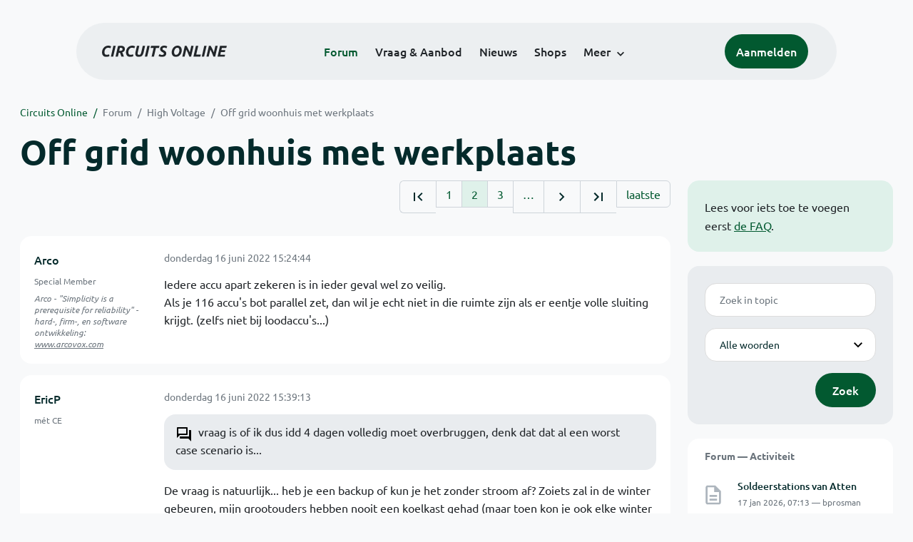

--- FILE ---
content_type: text/html; charset=ISO-8859-15
request_url: https://www.circuitsonline.net/forum/view/message/2356759
body_size: 16710
content:
<!DOCTYPE html>
<html lang="nl" class="style-automode style-normal">
<head>
  <meta http-equiv="Content-Type" content="text/html; charset=ISO-8859-15">
  <meta name="viewport" content="width=device-width,initial-scale=1">
  <title>Off grid woonhuis met werkplaats - Forum - Circuits Online</title>
  <link rel="stylesheet" href="/min?g=twentyfour-theme-css&amp;v=voFBUdfRb3ZJl4SGK7Dh4pf6ULA">

  <link rel="alternate" title="Circuits Online RSS feed" type="application/atom+xml" href="/rss">
  <meta name="author" content="Stichting Circuits Online">
  <link rel="shortcut icon" href="/favicon.ico">
  <script type="application/json" id="clientData">{"low_reso_form_action":"\/site-preference?type=low_reso","analytics":{"base_url":"https:\/\/analytics.circuitsonline.net\/","site_id":"1","sidebar":"yes","font":"default"}}</script>  <script src="/min?g=twentyfour-theme-js&amp;v=vwSmn05Lt8lutFRcFvYSBowqV0g" defer></script>
<script src="/min?g=forum.first-unread-js&amp;v=12QznLHFQV7ehLAmDmnVSTaDh7Q" defer></script>
<script src="/min?g=set-active-js&amp;v=WbdGP6txO090A4Di63RBPBbdy_0" defer></script>

</head>
<body>

            

<div class="main-navigation">
  <div class="main-navigation__row">
    <nav class="main-navigation__nav navbar navbar-expand js-set-active">
      <div class="container-fluid">
        <a href="/" class="navbar-brand"><img src="/assets/images/logo.svg?v=TZwq5KgQQh6qJscctdGOAAhuXtE" class="logo" alt="Circuits Online logo"><img src="/assets/images/logo-dark.svg?v=IV74dOVWBUje4259yBH_0CsgzXQ" class="logo-dark" alt="Circuits Online logo"></a>
        <ul class="navbar-nav">
                      <li class="nav-item"><a class="nav-link" href="/forum">Forum</a></li>
                      <li class="nav-item"><a class="nav-link" href="/aanbod">Vraag &amp; Aanbod</a></li>
                      <li class="nav-item"><a class="nav-link" href="/nieuws">Nieuws</a></li>
                      <li class="nav-item"><a class="nav-link" href="/shops">Shops</a></li>
                    <li class="nav-item dropdown">
            <a class="nav-link dropdown-toggle" href="#" role="button" data-bs-toggle="dropdown" aria-expanded="false">Meer</a>
            <ul class="dropdown-menu">
                              <li><a class="dropdown-item" href="/artikelen">Artikelen</a></li>
                              <li><a class="dropdown-item" href="/schakelingen">Schakelingen</a></li>
                              <li><a class="dropdown-item" href="/download">Downloads</a></li>
                              <li><a class="dropdown-item" href="/doneren">Doneren</a></li>
                              <li><a class="dropdown-item" href="/links">Links</a></li>
                              <li><a class="dropdown-item" href="/contact">Contact</a></li>
                          </ul>
          </li>
        </ul>
        <div class="main-navigation__account">
                      <a href="/my/login" class="btn">
              <span>Aanmelden</span>
              <svg class="icon icon--person" aria-hidden="true" focusable="false"><use xlink:href="/assets/images/icons.svg?v=O7jJGy0W9ch--tQExxxFdN9M86k#person"></use></svg>
            </a>
                  </div>
        <button class="btn main-navigation__offcanvas-button" type="button" data-bs-toggle="offcanvas" data-bs-target="#mainNavigationOffcanvas" aria-controls="mainNavigationOffcanvas"><span class="navbar-toggler-icon"></span></button>
      </div>
    </nav>
  </div>
</div>

<div class="main-navigation-offcanvas offcanvas offcanvas-end js-set-active" tabindex="-1" id="mainNavigationOffcanvas">
  <button type="button" class="btn btn-close" data-bs-dismiss="offcanvas" aria-label="Sluiten"><svg class="icon icon--close" aria-hidden="true" focusable="false"><use xlink:href="/assets/images/icons.svg?v=O7jJGy0W9ch--tQExxxFdN9M86k#close"></use></svg></button>
  <div class="offcanvas-body">
    <ul class="main-navigation-offcanvas__primary nav flex-column">
              <li class="nav-item"><a class="nav-link" href="/forum">Forum</a></li>
              <li class="nav-item"><a class="nav-link" href="/aanbod">Vraag &amp; Aanbod</a></li>
              <li class="nav-item"><a class="nav-link" href="/nieuws">Nieuws</a></li>
              <li class="nav-item"><a class="nav-link" href="/shops">Shops</a></li>
          </ul>
    <ul class="main-navigation-offcanvas__secondary nav flex-column">
              <li class="nav-item"><a class="nav-link" href="/artikelen">Artikelen</a></li>
              <li class="nav-item"><a class="nav-link" href="/schakelingen">Schakelingen</a></li>
              <li class="nav-item"><a class="nav-link" href="/download">Downloads</a></li>
              <li class="nav-item"><a class="nav-link" href="/doneren">Doneren</a></li>
              <li class="nav-item"><a class="nav-link" href="/links">Links</a></li>
              <li class="nav-item"><a class="nav-link" href="/contact">Contact</a></li>
          </ul>
  </div>
</div>

      
            
      
                                    <div class="container" itemscope itemtype="https://schema.org/DiscussionForumPosting">
        <div class="row">
      <div class="content--forum content--forum-topic order-1 col-xl-9 content">
        <div class="content__head">
          <nav class="content__head__breadcrumb" aria-label="Kruimelpad"><ol><li><a href="/">Circuits Online</a></li><li><a href="/forum">Forum</a></li><li><a href="/forum/section/19">High Voltage</a></li><li><a href="/forum/view/158597">Off grid woonhuis met werkplaats</a></li></ol></nav>
          <h1 itemprop="headline">Off grid woonhuis met werkplaats</h1>

                  </div>
      </div>
    </div>
    <div class="row">
      <aside class="col-xl-3 order-2">
                  
<div class="sidebar sidebar--forum-info sidebar--forum-info--show-mobile">
    <div class="sidebar__content">
                  <p>Lees voor iets toe te voegen eerst <a href="/forum/faq">de FAQ</a>.</p>
      
            
      </div>
</div>
                  <div class="sidebar sidebar--forum-topic-search">
  <div class="sidebar__content">
      <div class="alert alert-danger form-errors form-errors--empty" id="forum_topic_search_errors">
    <svg class="icon icon--dangerous" aria-hidden="true" focusable="false"><use href="/assets/images/icons.svg?v=O7jJGy0W9ch--tQExxxFdN9M86k#dangerous"></use></svg>
    <ul>
          </ul>
  </div>


<form class="form coForm" method="get" name="forum_topic_search" action="/forum/view/158597">
          <div class="form--forum_topic_search">
                                                    
                          
        <div class="form-element form-element--text" id="forum_topic_search_query">
                      <label class="form-label" for="forum-topic-search-query--CGIZIio2H98">Zoek</label>
              <input class="form-control formText" placeholder="Zoek in topic" id="forum-topic-search-query--CGIZIio2H98" type="text" name="query" value>

                            </div>
                                                
        
        <div class="form-element form-element--select" id="forum_topic_search_mode">
                      <label class="form-label">Modus</label>
            <select class="form-select formSelect" name="mode">
      <option value="and" selected>Alle woorden</option>
      <option value="or">E&eacute;n of meer woorden</option>
      <option value="user">Gebruiker</option>
  </select>
                            </div>
          
          <button type="submit" class="btn btn-primary">Zoek</button>
            </div>
</form>
  </div>
</div>

                  
<div class="tracker tracker--forum">
  <div class="tracker__head">
    <h6><a href="/forum/active">Forum &#x2014; Activiteit</a></h6>
  </div>
  <ol class="listing listing--small listing--forum-tracker">
                <li class="list-item" data-is-new-stamp="1768630380">
        <span class="image"><svg class="icon icon--description" aria-hidden="true" focusable="false"><use href="/assets/images/icons.svg?v=O7jJGy0W9ch--tQExxxFdN9M86k#description"></use></svg></span>
        <div>
          <div>
            <h6><a href="/forum/view/170908/last" rel="nofollow">Soldeerstations van Atten</a></h6>
            <span class="meta">17 jan 2026, 07:13 &#x2014; bprosman</span>
          </div>
        </div>
      </li>
                <li class="list-item" data-is-new-stamp="1768609185">
        <span class="image"><svg class="icon icon--description" aria-hidden="true" focusable="false"><use href="/assets/images/icons.svg?v=O7jJGy0W9ch--tQExxxFdN9M86k#description"></use></svg></span>
        <div>
          <div>
            <h6><a href="/forum/view/170974/last" rel="nofollow">Afspeelmodule met willekeurige volgorde</a></h6>
            <span class="meta">17 jan 2026, 01:19 &#x2014; nonius</span>
          </div>
        </div>
      </li>
                <li class="list-item" data-is-new-stamp="1768608879">
        <span class="image"><svg class="icon icon--description" aria-hidden="true" focusable="false"><use href="/assets/images/icons.svg?v=O7jJGy0W9ch--tQExxxFdN9M86k#description"></use></svg></span>
        <div>
          <div>
            <h6><a href="/forum/view/170985/last" rel="nofollow">PC fan op PWM</a></h6>
            <span class="meta">17 jan 2026, 01:14 &#x2014; Arco</span>
          </div>
        </div>
      </li>
                <li class="list-item" data-is-new-stamp="1768607561">
        <span class="image"><svg class="icon icon--description" aria-hidden="true" focusable="false"><use href="/assets/images/icons.svg?v=O7jJGy0W9ch--tQExxxFdN9M86k#description"></use></svg></span>
        <div>
          <div>
            <h6><a href="/forum/view/170646/last" rel="nofollow">van Medevoort repareren</a></h6>
            <span class="meta">17 jan 2026, 00:52 &#x2014; Hoeben</span>
          </div>
        </div>
      </li>
      </ol>
</div>

                  
<div class="tracker tracker--aanbod">
  <div class="tracker__head">
    <h6><a href="/aanbod">Vraag &amp; Aanbod &#x2014; Activiteit</a></h6>
  </div>
  <ol class="listing listing--small listing--aanbod-tracker">
                <li class="list-item" data-is-new-stamp="1768559463">
        <span class="image"><svg class="icon icon--shopping-bag" aria-hidden="true" focusable="false"><use href="/assets/images/icons.svg?v=O7jJGy0W9ch--tQExxxFdN9M86k#shopping_bag"></use></svg></span>
        <div>
          <div>
            <h6><a href="/aanbod/35430/voedingen/19-inch-rack-voeding-5v-12v-24v.html">19 inch rack voeding +5V +-12V +24V</a></h6>
            <span class="meta">16 jan 2026, 11:31 &#x2014; Electronica_Shop</span>
          </div>
        </div>
      </li>
                <li class="list-item" data-is-new-stamp="1768423970">
        <span class="image"><svg class="icon icon--shopping-bag" aria-hidden="true" focusable="false"><use href="/assets/images/icons.svg?v=O7jJGy0W9ch--tQExxxFdN9M86k#shopping_bag"></use></svg></span>
        <div>
          <div>
            <h6><a href="/aanbod/35429/componenten/gallen-16v8-en-20v8.html">Gallen 16V8 en 20V8</a></h6>
            <span class="meta">14 jan 2026, 21:52 &#x2014; Electronica_Shop</span>
          </div>
        </div>
      </li>
                <li class="list-item" data-is-new-stamp="1768330906">
        <span class="image"><svg class="icon icon--shopping-bag" aria-hidden="true" focusable="false"><use href="/assets/images/icons.svg?v=O7jJGy0W9ch--tQExxxFdN9M86k#shopping_bag"></use></svg></span>
        <div>
          <div>
            <h6><a href="/aanbod/35428/gereedschap/creality-3d-falcon-a1-laser-engraver.html">Creality 3D Falcon A1 Laser Engraver</a></h6>
            <span class="meta">13 jan 2026, 20:01 &#x2014; Stynus</span>
          </div>
        </div>
      </li>
                <li class="list-item" data-is-new-stamp="1768306057">
        <span class="image"><svg class="icon icon--shopping-bag" aria-hidden="true" focusable="false"><use href="/assets/images/icons.svg?v=O7jJGy0W9ch--tQExxxFdN9M86k#shopping_bag"></use></svg></span>
        <div>
          <div>
            <h6><a href="/aanbod/35425/audio-en-video/cijber-shot-css-hd2.html">cijber-shot css-hd2</a></h6>
            <span class="meta">13 jan 2026, 13:07 &#x2014; winands</span>
          </div>
        </div>
      </li>
      </ol>
</div>

              </aside>
      <article class="content--forum content--forum-topic order-1 col-xl-9 content">
        <div class="content__content">
                      <link itemprop="url" href="/forum/view/158597">
  <meta itemprop="datePublished" content="2022-06-16T08:10:49+02:00">
<div itemprop="interactionStatistic" itemscope itemtype="https://schema.org/InteractionCounter">
  <meta itemprop="interactionType" content="https://schema.org/CommentAction">
  <meta itemprop="userInteractionCount" content="186">
</div>



<div class="forum-topic-header forum-topic-header--has-pager">
  <div><a href="#" class="btn btn-primary btn-icon btn-sm"><svg class="icon icon--arrow-downward" aria-hidden="true" focusable="false"><use href="/assets/images/icons.svg?v=O7jJGy0W9ch--tQExxxFdN9M86k#arrow_downward"></use></svg>Eerste ongelezen bericht</a></div>
  <nav class="pager" role="navigation"><ul><li><a href="/forum/view/158597/1" title="Eerste pagina"><svg class="icon icon--first_page"><use xlink:href="/assets/images/icons.svg#first_page"></use></svg></a></li><li><a href="/forum/view/158597/1">1</a></li><li class="is-active"><a href="/forum/view/158597/2">2</a></li><li><a href="/forum/view/158597/3">3</a></li><li role="presentation">&hellip;</li><li><a href="/forum/view/158597/3" title="Volgende pagina"><svg class="icon icon--navigate_next"><use xlink:href="/assets/images/icons.svg#navigate_next"></use></svg></a></li><li><a href="/forum/view/158597/8" title="Laatste pagina"><svg class="icon icon--last_page"><use xlink:href="/assets/images/icons.svg#last_page"></use></svg></a></li><li><a href="/forum/view/158597/last" rel="nofollow">laatste</a></li></ul></nav>
</div>

                                                                                                                                                          
  
  <div class="user-message-list user-message-list--forum">
          <div class="user-message-list__message" data-id="2356734" data-timestamp="1655385884" itemprop="comment" itemscope itemtype="https://schema.org/Comment">
        <div class="user-message-list__message__name" itemprop="author" itemscope itemtype="https://schema.org/Person">
          <h6 itemprop="name">
                          <a href="/forum/user/8860" class="user" title="Arco" itemprop="url">
                Arco
              </a>
                      </h6>
                      <p class="user-message-list__message__name__status">Special Member</p>
                                          <p class="user-message-list__message__name__signature">Arco -  &quot;Simplicity is a prerequisite for reliability&quot;  -  hard-, firm-, en software ontwikkeling: <a href="http://www.arcovox.com" target="_blank" rel="nofollow noopener">www.arcovox.com</a></p>
                  </div>
        <div class="user-message-list__message__content">
          <div class="user-message-list__message__content__meta">
            <div class="user-message-list__message__content__meta__date" >
              <a id="2356734" href="/forum/view/message/2356734#2356734" rel="nofollow">              <time datetime="2022-06-16T15:24:44+02:00" itemprop="dateCreated">donderdag 16 juni 2022 15:24:44</time>              </a>            </div>
            <div class="user-message-list__message__content__meta__icons">
              
            </div>
          </div>
          <div class="user-message-list__message__content__content" itemprop="text">
            <p>Iedere accu apart zekeren is in ieder geval wel zo veilig.<br>Als je 116 accu&#039;s bot parallel zet, dan wil je echt niet in die ruimte zijn als er eentje volle sluiting krijgt. (zelfs niet bij loodaccu&#039;s...)</p>

                      </div>
          
        </div>
        <div class="user-message-list__message__icons">
          
        </div>
      </div>
          <div class="user-message-list__message" data-id="2356737" data-timestamp="1655386753" itemprop="comment" itemscope itemtype="https://schema.org/Comment">
        <div class="user-message-list__message__name" itemprop="author" itemscope itemtype="https://schema.org/Person">
          <h6 itemprop="name">
                          <a href="/forum/user/40148" class="user" title="EricP" itemprop="url">
                EricP
              </a>
                      </h6>
                      <p class="user-message-list__message__name__status">mét CE</p>
                                      </div>
        <div class="user-message-list__message__content">
          <div class="user-message-list__message__content__meta">
            <div class="user-message-list__message__content__meta__date" >
              <a id="2356737" href="/forum/view/message/2356737#2356737" rel="nofollow">              <time datetime="2022-06-16T15:39:13+02:00" itemprop="dateCreated">donderdag 16 juni 2022 15:39:13</time>              </a>            </div>
            <div class="user-message-list__message__content__meta__icons">
              
            </div>
          </div>
          <div class="user-message-list__message__content__content" itemprop="text">
            <blockquote class="ubbq"><p>vraag is of ik dus idd 4 dagen volledig moet overbruggen, denk dat dat al een worst case scenario is...</p></blockquote><p>De vraag is natuurlijk... heb je een backup of kun je het zonder stroom af? Zoiets zal in de winter gebeuren, mijn grootouders hebben nooit een koelkast gehad (maar toen kon je ook elke winter schaatsen).<br>Maar ja, als het koud is en je warmtepomp wil niet meer...</p><p>Op dit moment kost - op 24V - een Ah iets van 2 euro - een beetje afhankelijk van wat je koopt. En voor dergelijke vermogens zou ik niet gaan knoeien met &#039;model startaccu&#039;, maar gewoon met losse cellen. 2V / 800Ah is best gangbaar.</p><p>Voor wat betreft een accu die in sluiting gaat met een stel parallel... die sluiting is niet zo spannend (dat is 1 cel). Maar het knalgas wat de andere cellen gaan produceren wel <img class="smilie" src="/images/smilies/smile.gif" alt=":)">. En zelfs dat valt met een 24V systeem wel mee (het is 2V over 11 andere cellen).</p><p>Overigens... bij dergelijke vermogens zou je ook eens naar een 48V geheel kunnen kijken. De accucapaciteit wordt er niet minder om (nou ja, de helft met 2x zoveel spanning...). Maar het omvormen wel een stuk makkelijker.</p><p>25k&euro; aan een stel accu&#039;s (ik heb het niet nagerekend). Zomaar 5k&euro; aan omvormer / lader (als je het er voor redt, zeker als je 3-fase nodig hebt voor je werkplaats). En dan nog wat panelen op het dak. Paar windmolens. 40k&euro; ben je zo verder... 5k&euro; per jaar aan afschrijving voor accupack. Maar ook de electronica heeft niet het eeuwige leven. Voor 6k&euro; per jaar aan stroom uit een kabeltje... zijn best wel wat kWhtjes.</p>

                      </div>
          
        </div>
        <div class="user-message-list__message__icons">
          
        </div>
      </div>
          <div class="user-message-list__message" data-id="2356744" data-timestamp="1655391180" itemprop="comment" itemscope itemtype="https://schema.org/Comment">
        <div class="user-message-list__message__name" itemprop="author" itemscope itemtype="https://schema.org/Person">
          <h6 itemprop="name">
                          <a href="/forum/user/25555" class="user" title="SparkyGSX" itemprop="url">
                SparkyGSX
              </a>
                      </h6>
                                          <p class="user-message-list__message__name__signature">Een manager is iemand die denkt dat negen vrouwen in &eacute;&eacute;n maand een kind kunnen maken</p>
                  </div>
        <div class="user-message-list__message__content">
          <div class="user-message-list__message__content__meta">
            <div class="user-message-list__message__content__meta__date" >
              <a id="2356744" href="/forum/view/message/2356744#2356744" rel="nofollow">              <time datetime="2022-06-16T16:53:00+02:00" itemprop="dateCreated">donderdag 16 juni 2022 16:53:00</time>              </a>            </div>
            <div class="user-message-list__message__content__meta__icons">
              
            </div>
          </div>
          <div class="user-message-list__message__content__content" itemprop="text">
            <p>320kWh klinkt wel als heel erg veel, als je toch een generator neerzet (op LPG bijvoorbeeld), kun je die m.i. wel iets eerder starten. Bijkomend voordeel is dat je die waarschijnlijk alleen in de winter nodig hebt, als je panelen weinig doen en je meer verbruikt, en dan kun je de restwarmte gebruiken om je huis te verwarmen.</p>

                      </div>
          
        </div>
        <div class="user-message-list__message__icons">
          
        </div>
      </div>
          <div class="user-message-list__message" data-id="2356747" data-timestamp="1655392119" itemprop="comment" itemscope itemtype="https://schema.org/Comment">
        <div class="user-message-list__message__name" itemprop="author" itemscope itemtype="https://schema.org/Person">
          <h6 itemprop="name">
                          <a href="/forum/user/8860" class="user" title="Arco" itemprop="url">
                Arco
              </a>
                      </h6>
                      <p class="user-message-list__message__name__status">Special Member</p>
                                          <p class="user-message-list__message__name__signature">Arco -  &quot;Simplicity is a prerequisite for reliability&quot;  -  hard-, firm-, en software ontwikkeling: <a href="http://www.arcovox.com" target="_blank" rel="nofollow noopener">www.arcovox.com</a></p>
                  </div>
        <div class="user-message-list__message__content">
          <div class="user-message-list__message__content__meta">
            <div class="user-message-list__message__content__meta__date" >
              <a id="2356747" href="/forum/view/message/2356747#2356747" rel="nofollow">              <time datetime="2022-06-16T17:08:39+02:00" itemprop="dateCreated">donderdag 16 juni 2022 17:08:39</time>              </a>            </div>
            <div class="user-message-list__message__content__meta__icons">
              
            </div>
          </div>
          <div class="user-message-list__message__content__content" itemprop="text">
            <p>Goed geisoleerde ruimte voor de accu&#039;s kan je ook zomaar 20% meer capaciteit opleveren. (accu&#039;s doen het niet goed in de kou)</p><blockquote class="ubbq"><p>Overigens... bij dergelijke vermogens zou je ook eens naar een 48V geheel kunnen kijken.</p></blockquote><p>Bij telefooncentrales gebruikten ze ook 48v backup.<br>Dat waren glazen bakken. Eens in de zoveel tijd werd de inhoud eruit geschept en nieuwe platen en zuur erin. (ja, ook toen deed men aan recycling... <img class="smilie" src="/images/smilies/wink.gif" alt=";)"> )</p>

                          <p class="user-message-list__message__content__content__editmessage">
                [Bericht gewijzigd door
                <a href="/forum/user/8860">Arco</a>                op <time datetime="2022-06-16T17:14:49+02:00" itemprop="dateModified">donderdag 16 juni 2022 17:14:49</time>
                 (56%)]
              </p>
                      </div>
          
        </div>
        <div class="user-message-list__message__icons">
          
        </div>
      </div>
          <div class="user-message-list__message" data-id="2356750" data-timestamp="1655393516" itemprop="comment" itemscope itemtype="https://schema.org/Comment">
        <div class="user-message-list__message__name" itemprop="author" itemscope itemtype="https://schema.org/Person">
          <h6 itemprop="name">
                          <a href="/forum/user/29478" class="user" title="Lambiek" itemprop="url">
                Lambiek
              </a>
                      </h6>
                      <p class="user-message-list__message__name__status">Special Member</p>
                                          <p class="user-message-list__message__name__signature">Als je haar maar goed zit, GROETEN LAMBIEK.</p>
                  </div>
        <div class="user-message-list__message__content">
          <div class="user-message-list__message__content__meta">
            <div class="user-message-list__message__content__meta__date" >
              <a id="2356750" href="/forum/view/message/2356750#2356750" rel="nofollow">              <time datetime="2022-06-16T17:31:56+02:00" itemprop="dateCreated">donderdag 16 juni 2022 17:31:56</time>              </a>            </div>
            <div class="user-message-list__message__content__meta__icons">
              
            </div>
          </div>
          <div class="user-message-list__message__content__content" itemprop="text">
            <p>Ik vind 320kWh ook erg veel, dat gaat een vermogen aan accu&#039;s kosten. Die 2V cellen kosten &divide;/- 600 Euro per stuk, dan heb je zo&#039;n 1000Ah. Dan krijg je nog een balans systeem, lijkt me niet onverstandig.</p><p>Maar dan ben je er nog niet, dan krijg je je omvormers nog, laders/laadregelaar, panelen, windmolens, aansluit materialen, kabels, eventueel een generator, enz.</p><p>Ik zou eerst eens kijken wat je verbuik nu is en dan gaan rekenen wat je echt nodig hebt.</p><p>Ik heb al eerder in een ander topic gezegt dat ik dat ook wel zou willen, maar je verdient het nooit meer terug. Ik zou er dus nog maar eens goed over denken.</p><p>En informeer ook eens wat die vaste aansluiting gaat kosten. Een vaste aansluiting en dan wat panelen en een windmolen kan ook natuurlijk, dat verdien je nog terug. Opslag is nog veel te duur in mijn ogen.</p><p>Voor verwarming kun je misschien nog iets met bijvoorbeeld heatpipes doen of met een zonne boiler. Dat is ook redelijk makkelijk om op te slaan, daar kun je desnoods zelf iets voor maken.</p><p>Er valt dus hier en daar best wat te winnen, maar geheel off-grid, daarvoor is ons kikker landje niet geschikt denk.</p>

                      </div>
          
        </div>
        <div class="user-message-list__message__icons">
          
        </div>
      </div>
          <div class="user-message-list__message" data-id="2356753" data-timestamp="1655394363" itemprop="comment" itemscope itemtype="https://schema.org/Comment">
        <div class="user-message-list__message__name" itemprop="author" itemscope itemtype="https://schema.org/Person">
          <h6 itemprop="name">
                          <a href="/forum/user/23080" class="user" title="testman" itemprop="url">
                testman
              </a>
                      </h6>
                                          <p class="user-message-list__message__name__signature">waar rook was, werkt nu iets niet meer</p>
                  </div>
        <div class="user-message-list__message__content">
          <div class="user-message-list__message__content__meta">
            <div class="user-message-list__message__content__meta__date" >
              <a id="2356753" href="/forum/view/message/2356753#2356753" rel="nofollow">              <time datetime="2022-06-16T17:46:03+02:00" itemprop="dateCreated">donderdag 16 juni 2022 17:46:03</time>              </a>            </div>
            <div class="user-message-list__message__content__meta__icons">
              
            </div>
          </div>
          <div class="user-message-list__message__content__content" itemprop="text">
            <blockquote class="ubbq"><p><a href="/forum/view/message/2356732#2356732" class="quote">Op 16 juni 2022 15:02:35 schreef maartenbakker</a>:<br>Je komt bij lood met meer weg, maar de eisen zijn ongeveer hetzelfde als bij lithium, als je een optimale levensduur wilt aanhouden. En je moet alsnog ventileren, want je hebt bij defecten danwel geen vluchtige koolwaterstoffen met lithiumrestjes maar wel waterstof en dat knalt ook best goed. Zowel bij lood als bij lithium is het ideaal om een lage spanning aan te houden en zoveel mogelijk parallel te zetten. Bij nikkel heeft de cel zelf wel enig idee van de spanning die hij wil aanhouden en is de stroom belangrijker dus in serie schakelen is wat minder lastig. Monitoren is alsnog een goed idee.</p></blockquote><p>ook hier geld, loodaccu&#039;s nu kopen is een erg slechte tijd ervoor. metaalprijzen zijn nog nooit zo hoog geweest. ik zou eerder denken dat netbeheerder de boel aan laten sluiten, en later kijken of het rendabel is om over te gaan met windmolens en pv enz. kun je aankopen van dat spul ook spreiden tot het percentage netstroom 0 is of negatief is. er gaat echt wat geld inzitten, denk dat 100K niets abnormaals gaat zijn.</p>

                      </div>
          
        </div>
        <div class="user-message-list__message__icons">
          
        </div>
      </div>
          <div class="user-message-list__message" data-id="2356755" data-timestamp="1655394723" itemprop="comment" itemscope itemtype="https://schema.org/Comment">
        <div class="user-message-list__message__name" itemprop="author" itemscope itemtype="https://schema.org/Person">
          <h6 itemprop="name">
                          <a href="/forum/user/46379" class="user" title="r-p" itemprop="url">
                r-p
              </a>
                      </h6>
                                      </div>
        <div class="user-message-list__message__content">
          <div class="user-message-list__message__content__meta">
            <div class="user-message-list__message__content__meta__date" >
              <a id="2356755" href="/forum/view/message/2356755#2356755" rel="nofollow">              <time datetime="2022-06-16T17:52:03+02:00" itemprop="dateCreated">donderdag 16 juni 2022 17:52:03</time>              </a>            </div>
            <div class="user-message-list__message__content__meta__icons">
              
            </div>
          </div>
          <div class="user-message-list__message__content__content" itemprop="text">
            <blockquote class="ubbq"><p><a href="/forum/view/message/2356638#2356638" class="quote">Op 16 juni 2022 08:48:26 schreef help</a>:<br>Als je toch een net aansluiting kiest zou je voor de kleinste 10a aansluiting kunnen gaan. met 10A kun je als je dat continu gebruikt voor laden nog steeds een leuk vermogen in je accu&#039;s pompen.</p></blockquote><p>Heb ik voor mijn garage overwogen, iets van 1000 aansluiten (inclusief de weg openbreken, nooit eerder een aansluiting gezeten) en 90&euro; vastrecht oid. Voor die 1000&euro; heb ik een tweedehands set van 200Ah accu en een Victron 3000W omvormer gekocht (en geld overgehouden).<br>Maar een garage waar wat geklust kan worden is wat ander dan een heel huis.</p><p>Geen idee of ze (Eneco, Essent?) die 10A aansluiting voor een woonhuis accepteren, maar als je toch al zonnepanelen hebt kun je op piekmomenten natuurlijk terugleveren zodat die 90&euro;/jaar alle kosten zijn die je hebt. Da&#039;s denk ik een schijntje om vervolgens inderdaad altijd best flink je accupakket te kunnen laden op slechtere dagen.</p><p>Sowieso is denk ik draaien op 48V een no-brainer. bv Tesla of ik geloof ook BMW packs kunnen daarvoor dienen als je die ergens op de kop zou kunnen tikken (al ben ik het met anderen eens dat LiIon niet de veiligste optie is, maar wel redelijk kant-en-klaar en modulair).</p>

                      </div>
          
        </div>
        <div class="user-message-list__message__icons">
          
        </div>
      </div>
          <div class="user-message-list__message" data-id="2356758" data-timestamp="1655395234" itemprop="comment" itemscope itemtype="https://schema.org/Comment">
        <div class="user-message-list__message__name" itemprop="author" itemscope itemtype="https://schema.org/Person">
          <h6 itemprop="name">
                          <a href="/forum/user/18035" class="user" title="walkura" itemprop="url">
                walkura
              </a>
                      </h6>
                                          <p class="user-message-list__message__name__signature">&quot;Stupidity is also a gift of God, but one mustn&#039;t misuse it.&quot; - Pope John Paul II</p>
                  </div>
        <div class="user-message-list__message__content">
          <div class="user-message-list__message__content__meta">
            <div class="user-message-list__message__content__meta__date" >
              <a id="2356758" href="/forum/view/message/2356758#2356758" rel="nofollow">              <time datetime="2022-06-16T18:00:34+02:00" itemprop="dateCreated">donderdag 16 juni 2022 18:00:34</time>              </a>            </div>
            <div class="user-message-list__message__content__meta__icons">
              
            </div>
          </div>
          <div class="user-message-list__message__content__content" itemprop="text">
            <p>Voor dit soort toepassingen heb je speciale battery packs.<br>Ik heb geen idee wat de kosten zijn, maar het kan niet goedkoop zijn.<br>Je kan mischien eens vragen wat zo&#039;n systeem kost en wat ze adviseren.<br><a href="https://northvolt.com/products/systems/voltpacks/mobile/" target="_blank" rel="nofollow noopener">https://northvolt.com/products/systems/voltpacks/mobile/</a></p><p>Soms is het advies net even dat beetje kennis wat je zoekt.</p>

                          <p class="user-message-list__message__content__content__editmessage">
                [Bericht gewijzigd door
                <a href="/forum/user/18035">walkura</a>                op <time datetime="2022-06-16T18:00:59+02:00" itemprop="dateModified">donderdag 16 juni 2022 18:00:59</time>
                 (11%)]
              </p>
                      </div>
          
        </div>
        <div class="user-message-list__message__icons">
          
        </div>
      </div>
          <div class="user-message-list__message" data-id="2356759" data-timestamp="1655395388" itemprop="comment" itemscope itemtype="https://schema.org/Comment">
        <div class="user-message-list__message__name" itemprop="author" itemscope itemtype="https://schema.org/Person">
          <h6 itemprop="name">
                          <a href="/forum/user/791" class="is-starter" title="High met Henk (topic starter)" itemprop="url">
                High met Henk
              </a>
                      </h6>
                      <p class="user-message-list__message__name__status">Special Member</p>
                                          <p class="user-message-list__message__name__signature">E = MC^2, dus de magnetische compatibiliteit doet kwadratisch mee???</p>
                  </div>
        <div class="user-message-list__message__content">
          <div class="user-message-list__message__content__meta">
            <div class="user-message-list__message__content__meta__date" >
              <a id="2356759" href="/forum/view/message/2356759#2356759" rel="nofollow">              <time datetime="2022-06-16T18:03:08+02:00" itemprop="dateCreated">donderdag 16 juni 2022 18:03:08</time>              </a>            </div>
            <div class="user-message-list__message__content__meta__icons">
              
            </div>
          </div>
          <div class="user-message-list__message__content__content" itemprop="text">
            <blockquote class="ubbq"><p><a href="/forum/view/message/2356737#2356737" class="quote">Op 16 juni 2022 15:39:13 schreef EricP</a>:<br>[...] Voor 6k&euro; per jaar aan stroom uit een kabeltje... zijn best wel wat kWhtjes.</p></blockquote><p>Agreee, maar mij. Huidige energie kost ook 245 &euro; / maand en dat is met een CV ketel op gas.</p><p>Als ik naar een warmtepomp ga zit ik op zeker 300 &euro; / maand.<br>Op jaarbasis is dat 3600.</p><p>En nu de kicker: daar zit de werkplaats niet bij... Zeker 400 &euro; /jaar</p><p>OK 4800 is nog geen 6k per jaar, maar stiekem wel een kleiner verschil! En wat gaan de energieprijzen komende jaren doen?</p><p>Als ik mijn kosten omlaag kan brengen ben ik best goed bezig</p>

                      </div>
          
        </div>
        <div class="user-message-list__message__icons">
          
        </div>
      </div>
          <div class="user-message-list__message" data-id="2356762" data-timestamp="1655397369" itemprop="comment" itemscope itemtype="https://schema.org/Comment">
        <div class="user-message-list__message__name" itemprop="author" itemscope itemtype="https://schema.org/Person">
          <h6 itemprop="name">
                          <a href="/forum/user/2010" class="user" title="Ledlover" itemprop="url">
                Ledlover
              </a>
                      </h6>
                                          <p class="user-message-list__message__name__signature">Pekelfiets nodig? Rijdend retro restoratieproject? Yamaha FZR600  1991 te koop!</p>
                  </div>
        <div class="user-message-list__message__content">
          <div class="user-message-list__message__content__meta">
            <div class="user-message-list__message__content__meta__date" >
              <a id="2356762" href="/forum/view/message/2356762#2356762" rel="nofollow">              <time datetime="2022-06-16T18:36:09+02:00" itemprop="dateCreated">donderdag 16 juni 2022 18:36:09</time>              </a>            </div>
            <div class="user-message-list__message__content__meta__icons">
              
            </div>
          </div>
          <div class="user-message-list__message__content__content" itemprop="text">
            <p>Omlaag brengen kan maar daar hoef je niet meteen off grid voor te gaan. </p><p>Nogmaals, draai eerst op het lichtnet. Voeg dan steeds meer zelfopgewekte energie toe. </p><p>Kijk vervolgens hoeveel je over hebt als je meer opwekt dan je gebruikt. Op basis van die informatie kan je vervolgens besluiten of je zonder netstroom kan, en hoeveel batterijcapaciteit je daarvoor nodig hebt.</p>

                      </div>
          
        </div>
        <div class="user-message-list__message__icons">
          
        </div>
      </div>
          <div class="user-message-list__message" data-id="2356763" data-timestamp="1655397386" itemprop="comment" itemscope itemtype="https://schema.org/Comment">
        <div class="user-message-list__message__name" itemprop="author" itemscope itemtype="https://schema.org/Person">
          <h6 itemprop="name">
                          <a href="/forum/user/29478" class="user" title="Lambiek" itemprop="url">
                Lambiek
              </a>
                      </h6>
                      <p class="user-message-list__message__name__status">Special Member</p>
                                          <p class="user-message-list__message__name__signature">Als je haar maar goed zit, GROETEN LAMBIEK.</p>
                  </div>
        <div class="user-message-list__message__content">
          <div class="user-message-list__message__content__meta">
            <div class="user-message-list__message__content__meta__date" >
              <a id="2356763" href="/forum/view/message/2356763#2356763" rel="nofollow">              <time datetime="2022-06-16T18:36:26+02:00" itemprop="dateCreated">donderdag 16 juni 2022 18:36:26</time>              </a>            </div>
            <div class="user-message-list__message__content__meta__icons">
              
            </div>
          </div>
          <div class="user-message-list__message__content__content" itemprop="text">
            <blockquote class="ubbq"><p><a href="/forum/view/message/2356759#2356759" class="quote">Op 16 juni 2022 18:03:08 schreef High met Henk</a>:<br>Als ik mijn kosten omlaag kan brengen ben ik best goed bezig</p></blockquote><p>Ja, maar als je daar eerst 40 of 50 duizend voor moet investeren. Dan vraag ik me toch af of je goed bezig bent.</p><blockquote class="ubbq"><p><a href="/forum/view/message/2356762#2356762" class="quote">Op 16 juni 2022 18:36:09 schreef Ledlover</a>:<br>Nogmaals, draai eerst op het lichtnet. Voeg dan steeds meer zelfopgewekte energie toe. </p><p>Kijk vervolgens hoeveel je over hebt als je meer opwekt dan je gebruikt. Op basis van die informatie kan je vervolgens besluiten of je zonder netstroom kan, en hoeveel batterijcapaciteit je daarvoor nodig hebt.</p></blockquote><p>Precies en dat kost een heel stuk minder ook.</p>

                      </div>
          
        </div>
        <div class="user-message-list__message__icons">
          
        </div>
      </div>
          <div class="user-message-list__message" data-id="2356771" data-timestamp="1655399690" itemprop="comment" itemscope itemtype="https://schema.org/Comment">
        <div class="user-message-list__message__name" itemprop="author" itemscope itemtype="https://schema.org/Person">
          <h6 itemprop="name">
                          <a href="/forum/user/40148" class="user" title="EricP" itemprop="url">
                EricP
              </a>
                      </h6>
                      <p class="user-message-list__message__name__status">mét CE</p>
                                      </div>
        <div class="user-message-list__message__content">
          <div class="user-message-list__message__content__meta">
            <div class="user-message-list__message__content__meta__date" >
              <a id="2356771" href="/forum/view/message/2356771#2356771" rel="nofollow">              <time datetime="2022-06-16T19:14:50+02:00" itemprop="dateCreated">donderdag 16 juni 2022 19:14:50</time>              </a>            </div>
            <div class="user-message-list__message__content__meta__icons">
              
            </div>
          </div>
          <div class="user-message-list__message__content__content" itemprop="text">
            <blockquote class="ubbq"><p>Die 2V cellen kosten &divide;/- 600 Euro per stuk, dan heb je zo&#039;n 1000Ah.</p></blockquote><p>Dan heb jij de verkeerde leverancier... 800Ah is redelijk standaard. 12 van die cellen waren bij inruil ~1600 euro. Laat het nieuw eens 2000-2500 zijn.</p><blockquote class="ubbq"><p>Dan krijg je nog een balans systeem, lijkt me niet onverstandig.</p></blockquote><p>Dat doen die accupackjes ook niet. Volgens spec zo nu en dan eens naar de 30, 31V duwen, water bijvullen en gaan. &#039;Vereffenen&#039; noemt men dat.</p><blockquote class="ubbq"><p>Ik heb al eerder in een ander topic gezegt dat ik dat ook wel zou willen, maar je verdient het nooit meer terug. Ik zou er dus nog maar eens goed over denken.</p></blockquote><p>Ik heb die rekensom voor hier ook gemaakt. Ideaal dak. Met de energieprijzen van toen was de terugverdientijd iets van 35 jaar. Laat de boel eens 5x zo duur worden. Dan is NL failliet. En zat ik op 7 jaar. Da&#039;s mooi. Met mazzel haalt het accupack dat net. In de praktijk niet.</p><blockquote class="ubbq"><p>Opslag is nog veel te duur in mijn ogen.</p></blockquote><p>Dat. En het is te weinig. Ofwel: je hebt veel nodig om &#039;self supporting&#039; te worden.</p><blockquote class="ubbq"><p>maar geheel off-grid, daarvoor is ons kikker landje niet geschikt denk.</p></blockquote><p>Oh, het is best te doen. Maar dan moet je geld over hebben. Of een eind inleveren op comfort. Met z&#039;n allen in de keuken in de winter (kleinste ruimte) en die tot net boven het vriespunt stoken, zoals mijn oma het vertelde. Meer brandstof was er niet.</p>

                      </div>
          
        </div>
        <div class="user-message-list__message__icons">
          
        </div>
      </div>
          <div class="user-message-list__message" data-id="2356772" data-timestamp="1655400255" itemprop="comment" itemscope itemtype="https://schema.org/Comment">
        <div class="user-message-list__message__name" itemprop="author" itemscope itemtype="https://schema.org/Person">
          <h6 itemprop="name">
                          <a href="/forum/user/8860" class="user" title="Arco" itemprop="url">
                Arco
              </a>
                      </h6>
                      <p class="user-message-list__message__name__status">Special Member</p>
                                          <p class="user-message-list__message__name__signature">Arco -  &quot;Simplicity is a prerequisite for reliability&quot;  -  hard-, firm-, en software ontwikkeling: <a href="http://www.arcovox.com" target="_blank" rel="nofollow noopener">www.arcovox.com</a></p>
                  </div>
        <div class="user-message-list__message__content">
          <div class="user-message-list__message__content__meta">
            <div class="user-message-list__message__content__meta__date" >
              <a id="2356772" href="/forum/view/message/2356772#2356772" rel="nofollow">              <time datetime="2022-06-16T19:24:15+02:00" itemprop="dateCreated">donderdag 16 juni 2022 19:24:15</time>              </a>            </div>
            <div class="user-message-list__message__content__meta__icons">
              
            </div>
          </div>
          <div class="user-message-list__message__content__content" itemprop="text">
            <p>Bij &#039;off-grid&quot; leven moet ik onbewust toch altijd even aan die doomsday preppers in de US denken... (en de unabomber... <img class="smilie" src="/images/smilies/wink.gif" alt=";)"> )</p>

                      </div>
          
        </div>
        <div class="user-message-list__message__icons">
          
        </div>
      </div>
          <div class="user-message-list__message" data-id="2356781" data-timestamp="1655402483" itemprop="comment" itemscope itemtype="https://schema.org/Comment">
        <div class="user-message-list__message__name" itemprop="author" itemscope itemtype="https://schema.org/Person">
          <h6 itemprop="name">
                          <a href="/forum/user/6305" class="user" title="harry64" itemprop="url">
                harry64
              </a>
                      </h6>
                                          <p class="user-message-list__message__name__signature"><a href="https://www.radioseabreeze.nl/live/index.htm" target="_blank" rel="nofollow noopener">Radio Seabreeze 1098KHz(Laren) en 1395KHz(Grou) Middengolf</a>
<a href="https://mscp2.live-streams.nl:8002/live.mp3" target="_blank" rel="nofollow noopener">MCB radio 747KHz Middengolf</a></p>
                  </div>
        <div class="user-message-list__message__content">
          <div class="user-message-list__message__content__meta">
            <div class="user-message-list__message__content__meta__date" >
              <a id="2356781" href="/forum/view/message/2356781#2356781" rel="nofollow">              <time datetime="2022-06-16T20:01:23+02:00" itemprop="dateCreated">donderdag 16 juni 2022 20:01:23</time>              </a>            </div>
            <div class="user-message-list__message__content__meta__icons">
              
            </div>
          </div>
          <div class="user-message-list__message__content__content" itemprop="text">
            <p>Ik heb het vermoeden dat de NL-overheid zit te broeden op wetgeving rond particuliere accuopslag. Die gaat onderhevig worden aan veiligheids en omgevings eisen. En ook qua capaciteit. Want onze overheid kijkt niet vaak vooruit, maar als er wat te beperken valt dat hun plannen om burgers (en bedrijven) te strippen middels energiekosten, in de weg kan gaan zitten dan zijn ze wel ineens actief.</p><p>Er is al overleg met o.a. brandweer over wat te doen bij een brand in een pand waar dus (al dan niet zelfbouw) li-ions als opslag ge&iuml;nstalleerd staan. Uiteraard gaan verzekeraars zich hier ook in mengen.</p><p>Dus je mooie zelfbouwer van een paar honderd KWh met afgedankte automotive cellen in je achtertuin/kelder/zolder zou over een paar jaar zomaar een overtreding kunnen zijn.</p><p><a href="https://publicatiereeksgevaarlijkestoffen.nl/publicaties/PGS37-2.html" target="_blank" rel="nofollow noopener">Lithium-houdende energiedragers: Opslag</a></p>

                      </div>
          
        </div>
        <div class="user-message-list__message__icons">
          
        </div>
      </div>
          <div class="user-message-list__message" data-id="2356783" data-timestamp="1655403290" itemprop="comment" itemscope itemtype="https://schema.org/Comment">
        <div class="user-message-list__message__name" itemprop="author" itemscope itemtype="https://schema.org/Person">
          <h6 itemprop="name">
                          <a href="/forum/user/23080" class="user" title="testman" itemprop="url">
                testman
              </a>
                      </h6>
                                          <p class="user-message-list__message__name__signature">waar rook was, werkt nu iets niet meer</p>
                  </div>
        <div class="user-message-list__message__content">
          <div class="user-message-list__message__content__meta">
            <div class="user-message-list__message__content__meta__date" >
              <a id="2356783" href="/forum/view/message/2356783#2356783" rel="nofollow">              <time datetime="2022-06-16T20:14:50+02:00" itemprop="dateCreated">donderdag 16 juni 2022 20:14:50</time>              </a>            </div>
            <div class="user-message-list__message__content__meta__icons">
              
            </div>
          </div>
          <div class="user-message-list__message__content__content" itemprop="text">
            <p>als een bedrijf gascylinders opgeslagen heeft moet het ook bekend zijn bij de brandweer/ vergunning voor zijn afgegeven. maar al te vaak is dat niet zo, gaat vlot 30 jaar goed en dan komt de grote fik. op zich niet erg, maar als de brandweer dat op voorhand weet, gaan ze zeker niet naar binnen of dicht in de buurt komen bij brand als er geen mensen meer aanwezig zijn.</p>

                      </div>
          
        </div>
        <div class="user-message-list__message__icons">
          
        </div>
      </div>
          <div class="user-message-list__message" data-id="2356784" data-timestamp="1655403413" itemprop="comment" itemscope itemtype="https://schema.org/Comment">
        <div class="user-message-list__message__name" itemprop="author" itemscope itemtype="https://schema.org/Person">
          <h6 itemprop="name">
                          <a href="/forum/user/40148" class="user" title="EricP" itemprop="url">
                EricP
              </a>
                      </h6>
                      <p class="user-message-list__message__name__status">mét CE</p>
                                      </div>
        <div class="user-message-list__message__content">
          <div class="user-message-list__message__content__meta">
            <div class="user-message-list__message__content__meta__date" >
              <a id="2356784" href="/forum/view/message/2356784#2356784" rel="nofollow">              <time datetime="2022-06-16T20:16:53+02:00" itemprop="dateCreated">donderdag 16 juni 2022 20:16:53</time>              </a>            </div>
            <div class="user-message-list__message__content__meta__icons">
              
            </div>
          </div>
          <div class="user-message-list__message__content__content" itemprop="text">
            <p>Laat LiIon nou toevallig ook niet de meest geschikte cel voor zoiets zijn... Tot op heden gaat het over gewoon lood accu. Met een zijstapje naar LiFePO - zoals bekend zijn die een stuk minder &#039;explosief&#039; dan LiIon.</p><p>Zoals onze oosterburen het zo mooi zeggen: Wo kein Kl&auml;ger, da kein Richter.</p>

                      </div>
          
        </div>
        <div class="user-message-list__message__icons">
          
        </div>
      </div>
          <div class="user-message-list__message" data-id="2356786" data-timestamp="1655404007" itemprop="comment" itemscope itemtype="https://schema.org/Comment">
        <div class="user-message-list__message__name" itemprop="author" itemscope itemtype="https://schema.org/Person">
          <h6 itemprop="name">
                          <a href="/forum/user/29478" class="user" title="Lambiek" itemprop="url">
                Lambiek
              </a>
                      </h6>
                      <p class="user-message-list__message__name__status">Special Member</p>
                                          <p class="user-message-list__message__name__signature">Als je haar maar goed zit, GROETEN LAMBIEK.</p>
                  </div>
        <div class="user-message-list__message__content">
          <div class="user-message-list__message__content__meta">
            <div class="user-message-list__message__content__meta__date" >
              <a id="2356786" href="/forum/view/message/2356786#2356786" rel="nofollow">              <time datetime="2022-06-16T20:26:47+02:00" itemprop="dateCreated">donderdag 16 juni 2022 20:26:47</time>              </a>            </div>
            <div class="user-message-list__message__content__meta__icons">
              
            </div>
          </div>
          <div class="user-message-list__message__content__content" itemprop="text">
            <blockquote class="ubbq"><p><a href="/forum/view/message/2356771#2356771" class="quote">Op 16 juni 2022 19:14:50 schreef EricP</a>:<br>Dan heb jij de verkeerde leverancier... 800Ah is redelijk standaard. 12 van die cellen waren bij inruil ~1600 euro. </p></blockquote><p>Ik heb bij de stroomwinkel gekeken, dit zijn nog niet eens de duurste.</p><p>Maar er zullen best goedkopere zijn. Maar jij hebt het wel over prijzen met inruil.</p>

                      </div>
          
        </div>
        <div class="user-message-list__message__icons">
          
        </div>
      </div>
          <div class="user-message-list__message" data-id="2356790" data-timestamp="1655405338" itemprop="comment" itemscope itemtype="https://schema.org/Comment">
        <div class="user-message-list__message__name" itemprop="author" itemscope itemtype="https://schema.org/Person">
          <h6 itemprop="name">
                          <a href="/forum/user/5318" class="user" title="Peter112" itemprop="url">
                Peter112
              </a>
                      </h6>
                                      </div>
        <div class="user-message-list__message__content">
          <div class="user-message-list__message__content__meta">
            <div class="user-message-list__message__content__meta__date" >
              <a id="2356790" href="/forum/view/message/2356790#2356790" rel="nofollow">              <time datetime="2022-06-16T20:48:58+02:00" itemprop="dateCreated">donderdag 16 juni 2022 20:48:58</time>              </a>            </div>
            <div class="user-message-list__message__content__meta__icons">
              
            </div>
          </div>
          <div class="user-message-list__message__content__content" itemprop="text">
            <p>Ik heb in 2000  bijna een jaar off-grid geleefd in Afrika.  Het kan wel echter moet je van het gemak dat stekker erin altijd direct beschikbaar is.</p><p>Overdag was er een paar uur generator stroom, en werden de accus geladen, de was gedaangelast en alle andere klusjes die veel stroom vergen.  De accus waren vooral voor licht en andere kleine dc dingetjes vooral , radio zenders enz.   Scheren met een mesjes, was best bloederig in het begin.<br>Er stond ook een flinke zaag met een 30 kw motor, deze wrd eerst met handkracht door een man of 5 op gang geholpen anders ging de aggregaat door de hoeven.</p><p>In nl heb je in de winter weinig pv, 2 redelijk wind stille dagen en je accus zijn snel leeg, je moet dus een backup hebben.</p><p>Ik zou toch maar gewoon een aansluiting nemen en all electric gaan.</p>

                      </div>
          
        </div>
        <div class="user-message-list__message__icons">
          
        </div>
      </div>
          <div class="user-message-list__message" data-id="2356792" data-timestamp="1655405488" itemprop="comment" itemscope itemtype="https://schema.org/Comment">
        <div class="user-message-list__message__name" itemprop="author" itemscope itemtype="https://schema.org/Person">
          <h6 itemprop="name">
                          <a href="/forum/user/22728" class="user" title="Totale beginner" itemprop="url">
                Totale beginner
              </a>
                      </h6>
                      <p class="user-message-list__message__name__status">Golden Member</p>
                                          <p class="user-message-list__message__name__signature">LTE-M/NB-IoT/WiFi/BLE/GNSS - <a href="https://www.quickspot.io" target="_blank" rel="nofollow noopener">https://www.quickspot.io</a></p>
                  </div>
        <div class="user-message-list__message__content">
          <div class="user-message-list__message__content__meta">
            <div class="user-message-list__message__content__meta__date" >
              <a id="2356792" href="/forum/view/message/2356792#2356792" rel="nofollow">              <time datetime="2022-06-16T20:51:28+02:00" itemprop="dateCreated">donderdag 16 juni 2022 20:51:28</time>              </a>            </div>
            <div class="user-message-list__message__content__meta__icons">
              
            </div>
          </div>
          <div class="user-message-list__message__content__content" itemprop="text">
            <p>Ik ben aan het verbouwen en ook bezig met &#039;off grid&#039; gaan voor het grootste deel van de tijd. Ik heb het geluk dat mijn dak oost-west ligt en ik dus optimaal van de zon kan genieten. </p><p>Mijn plan van aanpak:</p><ul><li>3x een growatt SPF5000 ES. Deze zal ik laten samenwerken om zo een 3N400 net te bouwen waarop ik 20A per fase kan trekken.</li><li>Een 18kWp aan zonnepanelen op het dak welke verdeeld zijn over 3 strings. 1 oost en 2 west.</li><li>Sanitair warm water en verwarming gaat met een lucht-water warmtepomp en een 1000L hygienebuffervat met een spiraal voor een zonneboiler. In de winter brengt een vacuumbuis zonneboiler nog heel wat hitte binnen.</li><li>In de tuin ben ik kastjes aan het bouwen voor de batterijopslag. Deze bouw ik zelf van 18650 cellen in modules van 2.5kWh. Ik heb plaats voorzien voor 40 van deze modules om zodanig aan 100kWh batterijopslag te raken.</li></ul><p>Ik denk dat ik hierdoor slechts een paar weken van het net zal moeten trekken. Die weken kan jij eventueel met een generator overbruggen, als je batterijen hebt is een 2000W inverter generator al genoeg. Dat maakt nagenoeg geen geluid en als je die 8u per dag laat draaien dan heb je 16kWh ter beschikking.</p><p>Ik heb voor de growatt inverters gekozen omwille van de prijs maar dus ook omdat ze een netconnectie hebben. Ik sluit die hier aan op mijn netverbinding zodanig dat ik wel kan terugvallen op het net indien nodig. Maar in jou geval zou je dan een generator kunnen starten.</p>

                          <p class="user-message-list__message__content__content__editmessage">
                [Bericht gewijzigd door
                <a href="/forum/user/22728">Totale beginner</a>                op <time datetime="2022-06-16T20:58:41+02:00" itemprop="dateModified">donderdag 16 juni 2022 20:58:41</time>
                 (10%)]
              </p>
                      </div>
          
        </div>
        <div class="user-message-list__message__icons">
          
        </div>
      </div>
          <div class="user-message-list__message" data-id="2356796" data-timestamp="1655406691" itemprop="comment" itemscope itemtype="https://schema.org/Comment">
        <div class="user-message-list__message__name" itemprop="author" itemscope itemtype="https://schema.org/Person">
          <h6 itemprop="name">
                          <a href="/forum/user/28136" class="user" title="Tidak Ada" itemprop="url">
                Tidak Ada
              </a>
                      </h6>
                                          <p class="user-message-list__message__name__signature"><u>Rommelige werkplek?</u> In de natuur is <i>wanorde</i> de meest stabiele toestand; de entropie is dan maximaal. Het handhaven van <b><i>&quot;orde&quot;</i></b> kost daarom altijd energie.</p>
                  </div>
        <div class="user-message-list__message__content">
          <div class="user-message-list__message__content__meta">
            <div class="user-message-list__message__content__meta__date" >
              <a id="2356796" href="/forum/view/message/2356796#2356796" rel="nofollow">              <time datetime="2022-06-16T21:11:31+02:00" itemprop="dateCreated">donderdag 16 juni 2022 21:11:31</time>              </a>            </div>
            <div class="user-message-list__message__content__meta__icons">
              
            </div>
          </div>
          <div class="user-message-list__message__content__content" itemprop="text">
            <blockquote class="ubbq"><p><a href="/forum/view/message/2356633#2356633" class="quote">Op 16 juni 2022 08:10:49 schreef High met Henk</a>:<br>Ik heb gisteren een koopcontract getekend voorheen nieuwe woning.</p><p>Paar nadelen en 1 ervan is dat de elektriciteit afgesloten is (in 2019 is daar een kwekerij weggehaald door politie) </p></blockquote><p>Past wel bij <b>&quot;High met Henk&quot;</b> <img class="smilie" src="/images/smilies/hypocrite.gif" alt="O-)"></p><blockquote class="ubbq"><p>Wil in weer on grid, krijg ik aansluitkosten(1x) en weer vastrecht, transportkosten etc etc.. <br>Ik denk dat ik daarbuiten kan. </p></blockquote><p>Dat zou nog wel es mee kunnen vallen. Hhete hangt er sterk van af of er nog voldoende kabel ligt. Ik zou eerst maar es bij de energieleverancier navragen wat de kosten zijn.</p><p>Aansluitkosten zul je trouwens sowieso moeten betalen, want gezien de voorgeschiedenis an het pand zal er flink gekeurd gaan worden voordat je een (werk)aansluiting krijgt.</p><blockquote class="ubbq"><p>Nu zat ik te denken om zonnepanelen en 2 windmolens (ca 4 kw) te plaatsen en dit in 24 V batterijen te pompen.</p><p>Echter nu het probleem: ik wil mijn complete huis erop draaien (vrijstaand in de polder) en ik wil ook de werkplaats erop draaien. <br>Lasapparaat, draaibanken, freesbank). <br>Huis wordt ook voorzien van warmtepomp uiteraard dan.</p></blockquote><p>Krijg je volgns mij nooit rond!</p><p>Houd er rekening mee dat je in &#039;vrije wind&#039; staat en geen warmte van buren mee krijgt omdat die aangebouwd zijn. Da&#039;sgod voor je molens, maar niet voor je winterse leefklimaat. Dat wordt flink stoken. dus als er geen gas is zul je toch flink wat moeten inkopen van Delta of consorten.<br>Ook de isolatie toestand van het pand zal wel te wensen overlatn...</p><p>Plaatsen van molens kan bovendien zo zijn beperkingen hebben door omgevings wetgeving. Er zijn veel provinciale, gemeentlijke en andere regelgevingen en beperkingn m.b.t. tot het plaatsen van molens. Ik heb er, juist in die omgeving, veel zien verdwijnen ten bate van parken met gigiamolens, zoals o.a. bij het Hellegatsplein.</p><blockquote class="ubbq"><p>Het is een hobby werkplaats met een gelijktijdigheid van eigenlijk 0, maar toch wel verbruikers van 5 KW...</p></blockquote><p>Dat wordt dan en dure hobby!</p><blockquote class="ubbq"><p>[....]</p><p>Iemand die hier enig licht op kan werpen wat ik nodig heb??? <br>En of off grid blijven idd handig is?</p><p>Ben nog sterk ori&euml;nterend op dit moment...</p></blockquote><p>Z&eacute;ker goed informeren!!!</p>

                      </div>
          
        </div>
        <div class="user-message-list__message__icons">
          
        </div>
      </div>
          <div class="user-message-list__message" data-id="2356801" data-timestamp="1655407725" itemprop="comment" itemscope itemtype="https://schema.org/Comment">
        <div class="user-message-list__message__name" itemprop="author" itemscope itemtype="https://schema.org/Person">
          <h6 itemprop="name">
                          <a href="/forum/user/47947" class="user" title="Henk H." itemprop="url">
                Henk H.
              </a>
                      </h6>
                                      </div>
        <div class="user-message-list__message__content">
          <div class="user-message-list__message__content__meta">
            <div class="user-message-list__message__content__meta__date" >
              <a id="2356801" href="/forum/view/message/2356801#2356801" rel="nofollow">              <time datetime="2022-06-16T21:28:45+02:00" itemprop="dateCreated">donderdag 16 juni 2022 21:28:45</time>              </a>            </div>
            <div class="user-message-list__message__content__meta__icons">
              
            </div>
          </div>
          <div class="user-message-list__message__content__content" itemprop="text">
            <p>Wat voor soort woning is het, welke energiebesparende maatregelen zijn genomen/kun je nog nemen en wat is het energielabel? B of F maakt natuurlijk nogal wat uit voor het vermogen dat in de winter nodig is om de boel warm te houden. Gas was doorvoor de goedkoopste energiebron, maar met de huidige prijzen is dat ook minder grappig aan het worden. </p><p>Wat is er allemaal afgesloten? Gas en stroom (beide?) en/of water ook?</p><p>EDIT: <br>Met een nieuwbouwhuis dat is ontworpen voor &quot;nul op de meter&quot; kun je denk ik een eind komen. Met bestaande bouw zal het succes vooral afhangen hoe ver je de energiebehoefte terug kunt brengen met acceptabel comfort (zie de opmerking van EricP over met zn allen in de keuken). <br>END EDIT</p>

                          <p class="user-message-list__message__content__content__editmessage">
                [Bericht gewijzigd door
                <a href="/forum/user/47947">Henk H.</a>                op <time datetime="2022-06-16T21:47:52+02:00" itemprop="dateModified">donderdag 16 juni 2022 21:47:52</time>
                 (26%)]
              </p>
                      </div>
          
        </div>
        <div class="user-message-list__message__icons">
          
        </div>
      </div>
          <div class="user-message-list__message" data-id="2356806" data-timestamp="1655408639" itemprop="comment" itemscope itemtype="https://schema.org/Comment">
        <div class="user-message-list__message__name" itemprop="author" itemscope itemtype="https://schema.org/Person">
          <h6 itemprop="name">
                          <a href="/forum/user/16009" class="user" title="PE9SMS" itemprop="url">
                PE9SMS
              </a>
                      </h6>
                      <p class="user-message-list__message__name__status">Special Member</p>
                                          <p class="user-message-list__message__name__signature">This signature is intentionally left blank.</p>
                  </div>
        <div class="user-message-list__message__content">
          <div class="user-message-list__message__content__meta">
            <div class="user-message-list__message__content__meta__date" >
              <a id="2356806" href="/forum/view/message/2356806#2356806" rel="nofollow">              <time datetime="2022-06-16T21:43:59+02:00" itemprop="dateCreated">donderdag 16 juni 2022 21:43:59</time>              </a>            </div>
            <div class="user-message-list__message__content__meta__icons">
              
            </div>
          </div>
          <div class="user-message-list__message__content__content" itemprop="text">
            <blockquote class="ubbq"><p><a href="/forum/view/message/2356781#2356781" class="quote">Op 16 juni 2022 20:01:23 schreef harry64</a>:<br>Er is al overleg met o.a. brandweer over wat te doen bij een brand in een pand waar dus (al dan niet zelfbouw) li-ions als opslag ge&iuml;nstalleerd staan. Uiteraard gaan verzekeraars zich hier ook in mengen.</p><p>Dus je mooie zelfbouwer van een paar honderd KWh met afgedankte automotive cellen in je achtertuin/kelder/zolder zou over een paar jaar zomaar een overtreding kunnen zijn.</p></blockquote><p>Over verzekeraars gesproken. Het laatste wat je wilt is dat je toko affakkelt. Wat je nog minder graag wilt is dat vervolgens je opstal/brand verzekeraar moeilijk gaat doen omdat je zo&#039;n mooie zelfbouw accu installatie had staan... waar iets mis mee ging. Oftewel overleg goed met je verzekeraar wat zij ervan vinden. Als de nood aan de man is zit je echt niet te wachten op enige discussie daarover.</p>

                      </div>
          
        </div>
        <div class="user-message-list__message__icons">
          
        </div>
      </div>
          <div class="user-message-list__message" data-id="2356816" data-timestamp="1655411193" itemprop="comment" itemscope itemtype="https://schema.org/Comment">
        <div class="user-message-list__message__name" itemprop="author" itemscope itemtype="https://schema.org/Person">
          <h6 itemprop="name">
                          <a href="/forum/user/40148" class="user" title="EricP" itemprop="url">
                EricP
              </a>
                      </h6>
                      <p class="user-message-list__message__name__status">mét CE</p>
                                      </div>
        <div class="user-message-list__message__content">
          <div class="user-message-list__message__content__meta">
            <div class="user-message-list__message__content__meta__date" >
              <a id="2356816" href="/forum/view/message/2356816#2356816" rel="nofollow">              <time datetime="2022-06-16T22:26:33+02:00" itemprop="dateCreated">donderdag 16 juni 2022 22:26:33</time>              </a>            </div>
            <div class="user-message-list__message__content__meta__icons">
              
            </div>
          </div>
          <div class="user-message-list__message__content__content" itemprop="text">
            <blockquote class="ubbq"><p>Ik heb bij de stroomwinkel gekeken, dit zijn nog niet eens de duurste.</p></blockquote><p>Niks tegen het bedrijf (geen directe ervaring mee), maar het is wel een detaillist met name gericht op particulieren.<br>Als je een &#039;heftruck setje&#039; koopt, dan liggen de prijzen anders. Let wel, het gaat om gewone lood accu&#039;s.<br>De gemiddelde particulier heeft de capaciteit niet nodig, kan het volume niet kwijt in z&#039;n bootje en het gewicht niet hebben omdat de tobbe dan te diep komt te liggen en/of op 1 oor.</p><p>&#039;Inruil&#039; is gewoon de oud-accu-prijs terug. Het nieuwe spul wordt er niet duurder of goedkoper van.</p><p>Verzekeraars zijn ratten. Dus als je &#039;nu&#039; een deal maakt, dan heeft die over 5 jaar geen enkele waarde meer - er is vast wel wat veranderd waardoor het nu niet meer kan. Leuk als ze je het laten weten, maar als dat dus inhoudt dat je hele project de prullenbak in kan, dan is het ook een dure hobby geweest.<br>Ja zou die discussie redelijk in de kiem kunnen smoren: accupack en electronica in een container los van het huis.</p><p>[edit]voor hieronder:</p><p>Die vermogens die Sven op noemt, zijn geen van alles problematisch. Maar ja, ze kosten wel geld. Een 5kVA omvormer van een behoorlijk merk (ik heb er eerder over geschreven) &#039;deed&#039; 1700 ex. 3 nodig voor de 3-fase...<br>Wellicht kun je toe met een 3kVA. Die zal wat goedkoper zijn. Maar nog is het best wat geld.</p><p>Voor wat betreft je inverters: kijk eens bij Victron. Ik heb nooit met het spul zelf gewerkt, maar als ik hun documentatie zo leeg, dan behoud je je inverters gewoon als je er een Phoenix II tussen knoopt. Die kun je configureren dat je als je meer opwerkt dan je gebruikt het overschot het accupack in douwt en pas als dat vol zit naar het net gaat (of niet). Daarnaast kun je configureren hoe &#039;leeg&#039; het accupack mag zijn voor er &#039;net&#039; bijgezet wordt. Het idee: zo heb ook evt. een UPS zodat je evt. een genny kunt starten voor de boel echt plat gaat.<br>Is trouwens wel wat duurder dan &#039;alleen omvormer&#039;. En voor 3-fasen zul je er wel weer 3 nodig hebben...</p><p>Je vrees voor lithium is onterecht. LiIon: ja. Risico. LiFePO: wat ik ervan gelezen heb, valt erg mee qua &#039;poef&#039;.<br>Lagere spanning en dikkere kabels is duur, in meerdere opzichten. De kabels op zich al. Maar ook qua rendement. Zowel in de kabel als in de inverter. En je hoeft niet naar 400V, met wat jij wilt is 48V goed te doen. 24V loopt wel behoorlijk op z&#039;n tenen. En met 12V ga je wel tegen de grenzen van wat kan aan lopen.<br>Lagere spanning gaat op 2 manieren fout: spanningsval over de kabel betekent ook een hogere stroom. Daarnaast (fictief voorbeeld): op 48V is 4V &#039;verlies&#039; jammer, maar &#039;slechts&#039; 8%. Op 12V moeten je kabels dus 4x zo dik zijn (want de stroom is 4x zo hoog), en dan heb je met diezelfde 4V opeens 33% verlies (en het is meer, want de stroom gaat ook resp. 8% / 33% omhoog!). Dat merk je niet alleen in de kabel, maar ook in de FETs (die zijn nou eenmaal niet perfect). Ik snap je weerstand tegen 400V, maar er is een reden dat men in de autoindustrie dat is gaan doen...</p>

                      </div>
          
        </div>
        <div class="user-message-list__message__icons">
          
        </div>
      </div>
          <div class="user-message-list__message" data-id="2356817" data-timestamp="1655411197" itemprop="comment" itemscope itemtype="https://schema.org/Comment">
        <div class="user-message-list__message__name" itemprop="author" itemscope itemtype="https://schema.org/Person">
          <h6 itemprop="name">
                          <a href="/forum/user/791" class="is-starter" title="High met Henk (topic starter)" itemprop="url">
                High met Henk
              </a>
                      </h6>
                      <p class="user-message-list__message__name__status">Special Member</p>
                                          <p class="user-message-list__message__name__signature">E = MC^2, dus de magnetische compatibiliteit doet kwadratisch mee???</p>
                  </div>
        <div class="user-message-list__message__content">
          <div class="user-message-list__message__content__meta">
            <div class="user-message-list__message__content__meta__date" >
              <a id="2356817" href="/forum/view/message/2356817#2356817" rel="nofollow">              <time datetime="2022-06-16T22:26:37+02:00" itemprop="dateCreated">donderdag 16 juni 2022 22:26:37</time>              </a>            </div>
            <div class="user-message-list__message__content__meta__icons">
              
            </div>
          </div>
          <div class="user-message-list__message__content__content" itemprop="text">
            <p>de grote draaibank (meter tussen centers) heeft een 5.5 kW motor<br>Dan is er dus ook nog een freesbank waarvan ik het vermogen niet exact weet, maar ding is 3F en weegt 2.5 ton.....</p><p>een esab lasapparaat van 180 A op 3F laat ook wel van zich horen net als een TIG apparaat</p><p>die landrover moet ook een keer gerepareerd worden?</p><p>Uiteraard zal ik een power management in bouwen zodat ik het vermogen goed in de gaten kan houden en eventueel dingen uit kan schakelen als het kritiek wordt ergens. MAar dit zal wel middels een PLC achtig systeem gestuurd worden.</p><p>voor tijdens de verbouwing ga ik waarschijnlijk wel met een generator werken. Dus die aansluiting voor elektra (tijdelijk) heb ik al niet nodig</p><p>de generator is echter geen eigendom.</p><p>Nogmaals ben me aan het orienteren of dit allemaal kan en sta voor alles open: ook eventueel on grid gaan, maar dat is dan wel redelijk definitief.</p><p>Ik zou het alleen zonde vinden om nu te investeren in inverters die on grid zijn en dan achteraf toch om te ruilen voor OFF grid inverters (windmolen is andere inverter dan voor PV.</p><p>ik ben geen fan van Lithium accu&#039;s vanwege <br>.1 de prijs<br>.2 dat ik er geen ervaring mee heb<br>.3 het in mijn ogen bommen zijn als ze groot worden.</p><p>Daarnaast voel ik me fijner bij een lagere spanning en dikkere kabels dan een 400 V accu pakket. <br>Ik houd gewoon niet van vlambogen.....</p>

                      </div>
          
        </div>
        <div class="user-message-list__message__icons">
          
        </div>
      </div>
          <div class="user-message-list__message" data-id="2356845" data-timestamp="1655424044" itemprop="comment" itemscope itemtype="https://schema.org/Comment">
        <div class="user-message-list__message__name" itemprop="author" itemscope itemtype="https://schema.org/Person">
          <h6 itemprop="name">
                          <a href="/forum/user/6305" class="user" title="harry64" itemprop="url">
                harry64
              </a>
                      </h6>
                                          <p class="user-message-list__message__name__signature"><a href="https://www.radioseabreeze.nl/live/index.htm" target="_blank" rel="nofollow noopener">Radio Seabreeze 1098KHz(Laren) en 1395KHz(Grou) Middengolf</a>
<a href="https://mscp2.live-streams.nl:8002/live.mp3" target="_blank" rel="nofollow noopener">MCB radio 747KHz Middengolf</a></p>
                  </div>
        <div class="user-message-list__message__content">
          <div class="user-message-list__message__content__meta">
            <div class="user-message-list__message__content__meta__date" >
              <a id="2356845" href="/forum/view/message/2356845#2356845" rel="nofollow">              <time datetime="2022-06-17T02:00:44+02:00" itemprop="dateCreated">vrijdag 17 juni 2022 02:00:44</time>              </a>            </div>
            <div class="user-message-list__message__content__meta__icons">
              
            </div>
          </div>
          <div class="user-message-list__message__content__content" itemprop="text">
            <blockquote class="ubbq"><p><a href="/forum/view/message/2356806#2356806" class="quote">Op 16 juni 2022 21:43:59 schreef PE9SMS</a>:<br>[...]Over verzekeraars gesproken. Het laatste wat je wilt is dat je toko affakkelt. Wat je nog minder graag wilt is dat vervolgens je opstal/brand verzekeraar moeilijk gaat doen omdat je zo&#039;n mooie zelfbouw accu installatie had staan... waar iets mis mee ging. Oftewel overleg goed met je verzekeraar wat zij ervan vinden. Als de nood aan de man is zit je echt niet te wachten op enige discussie daarover.</p></blockquote><p>Ik weet haast wel zeker dat verzekeraars tegen die tijd moeilijk gaan doen. Als het even kan doen ze dat nu ook al als je toko wordt aangestoken door een zelfbouw-accu die geen erkende keuring heeft. Ik heb ondertussen al eens &#039;nieuwe&#039; voorwaarden voor bestaande contracten zien langskomen waar i.i.g. al het nodige in is opgenomen dat bij &#039;ondeugdelijk&#039; aangelegde PV niet uitgekeerd wordt in geval van schade veroorzaakt door die PV.</p><p>Heb je er zelf aan geprutst, is het jammer dan. Was je installateur een &#039;cowboy&#039;, dan vecht je het maar met zijn verzekering uit. Meestal heb je dan de pech dat &#039;cowboy&#039; failliet is en gewoon niet meer bestaat, ook dan wordt het jammer dan.</p>

                      </div>
          
        </div>
        <div class="user-message-list__message__icons">
          
        </div>
      </div>
      </div>
  

  <div class="forum-topic-footer forum-topic-footer--has-pager">
        <nav class="pager" role="navigation"><ul><li><a href="/forum/view/158597/1" title="Eerste pagina"><svg class="icon icon--first_page"><use xlink:href="/assets/images/icons.svg#first_page"></use></svg></a></li><li><a href="/forum/view/158597/1">1</a></li><li class="is-active"><a href="/forum/view/158597/2">2</a></li><li><a href="/forum/view/158597/3">3</a></li><li role="presentation">&hellip;</li><li><a href="/forum/view/158597/3" title="Volgende pagina"><svg class="icon icon--navigate_next"><use xlink:href="/assets/images/icons.svg#navigate_next"></use></svg></a></li><li><a href="/forum/view/158597/8" title="Laatste pagina"><svg class="icon icon--last_page"><use xlink:href="/assets/images/icons.svg#last_page"></use></svg></a></li><li><a href="/forum/view/158597/last" rel="nofollow">laatste</a></li></ul></nav>
  </div>


                  </div>
      </article>
    </div>
  </div>

            
<div class="container">
  <div class="row">
    <div class="col">
      <div class="banner-list" data-base-url="https://ads.circuitsonline.net/" data-zone-id="2">
        <div></div><div></div><div></div>      </div>
    </div>
  </div>
</div>

      
  <footer>
    <div class="container">
      <div class="row footer-row-powered-by">
        <div class="col-lg-4 col-xl-3 offset-xl-1 powered-by">
          <h2>Powered by</h2>
          <a href="https://www.shockmedia.nl/" target="_blank" rel="noopener"><img src="/assets/images/shockmedia.svg?v=NSheUPRW7JGJMoZHdRu7deOat6I" alt="Shock Media logo"></a>
        </div>
        <div class="col-lg-7 col-xl-6 donate">
          <p>Draag je Circuits Online een warm hart toe? Overweeg dan om ons te steunen met een donatie!</p>
          <a href="/doneren" class="btn btn-secondary">Doneren</a>
        </div>
      </div>
      <div class="row footer-row-navigation">
        <div class="col-6 col-lg-3 offset-lg-4 col-xl-2 offset-xl-4">
          <h2>Bekijk ook</h2>
          <nav>
            <ul>
              <li><a href="/artikelen">Artikelen</a></li>
              <li><a href="/schakelingen">Schakelingen</a></li>
              <li><a href="/download">Downloads</a></li>
              <li><a href="/links">Links</a></li>
              <li><a href="/contact">Contact</a></li>
            </ul>
          </nav>
        </div>
        <div class="col-6 col-lg-3 col-xl-2">
          <h2>Overig</h2>
          <nav>
            <ul>
              <li><a href="/team">Het Team</a></li>
              <li><a href="/about">Over deze site</a></li>
              <li><a href="/poll">Polls</a></li>
              <li><a href="/rss-feeds">RSS feeds</a></li>
                          </ul>
          </nav>
        </div>
      </div>
      <div class="row footer-row-copyright">
        <div class="col">
          <hr>
          <div class="copyright">
            <a href="/copyright">&copy; 1999-2026 Stichting Circuits Online</a>
            <a href="/privacy-policy">Privacyverklaring</a>
          </div>
        </div>
      </div>
    </div>
  </footer>

</body>
</html>